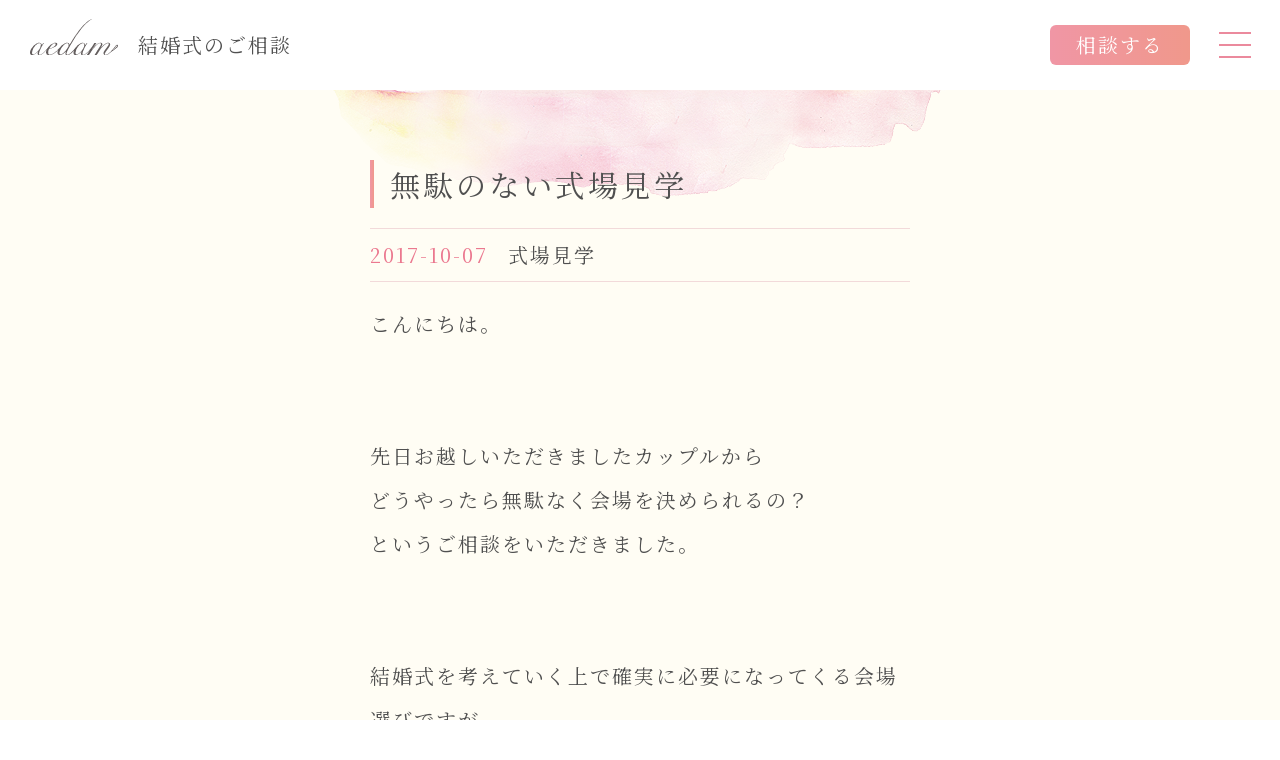

--- FILE ---
content_type: text/html; charset=UTF-8
request_url: https://kekkonshikinogosoudan.com/blog/%E7%84%A1%E9%A7%84%E3%81%AE%E3%81%AA%E3%81%84%E5%BC%8F%E5%A0%B4%E8%A6%8B%E5%AD%A6/
body_size: 19101
content:
<!DOCTYPE html>
<html lang="ja">
<head prefix="og: http://ogp.me/ns# fb: http://ogp.me/ns/fb# website: http://ogp.me/ns/website#">
<meta charset="UTF-8">
<title>無駄のない式場見学 ｜ スタッフブログ｜結婚式のご相談ならaedam（アエダム）豊橋・東三河</title>
<meta name="viewport" content="width=device-width">
<meta name="format-detection" content="telephone=no">
<meta property="fb:app_id" content="574645513044371">
<link rel="stylesheet" href="//kekkonshikinogosoudan.com/reset.css?1">
<link rel="stylesheet" href="//kekkonshikinogosoudan.com/basic.css?1">
<link rel="stylesheet" href="//kekkonshikinogosoudan.com/common.css?4">
<!-- Google Webフォント -->
<link href="https://fonts.googleapis.com/css?family=Monsieur+La+Doulaise" rel="stylesheet">
<link href="https://fonts.googleapis.com/css?family=Noto+Sans+JP&amp;subset=japanese" rel="stylesheet">
<link href="https://fonts.googleapis.com/css?family=Noto+Serif+JP&amp;subset=japanese" rel="stylesheet">
<!-- /Google Webフォント -->
<link rel="stylesheet" href="https://kekkonshikinogosoudan.com/wp/wp-content/themes/dnet/single.css?1">
<script src="https://ajax.googleapis.com/ajax/libs/jquery/2.2.4/jquery.min.js"></script>
<!-- Flexbox(旧IE・Android対応) -->
<script src="https://cdnjs.cloudflare.com/ajax/libs/flexibility/2.0.1/flexibility.js"></script>
<!-- /Flexbox(旧IE・Android対応) -->
<!-- ヘッダー・メニュー展開 -->
<script>
<!--
	$(function(){
		$('#header .trigger').on('click', function(){
			$('#header-menu').slideToggle(500);
			$(this).toggleClass('active');
		});
	});
//-->
</script>
<!-- /ヘッダー・メニュー展開 -->
<!-- 要素のフェードイン -->
<script>
<!--

	/*  各要素のフェードイン設定(スクロールで表示)
	------------------------------ */
	$(function(){
		$(window).scroll(function(){
			$('.js-fade').each(function(){
				var position = $(this).offset().top;
				var scroll = $(window).scrollTop();
				var winH = $(window).height();

				//if(scroll > position - winH + winH / 5) {
				if(scroll > position - winH) {
					$(this).css({
						opacity: 1,
						transform: 'none'
					});
				} // if
			});
		});
	});

	/*  ページ読み込み後にフェードイン
	------------------------------ */
	$(window).ready(function(){
		$('.js-fade.ready').css({
			opacity: 1,
			transform: 'none'
		});
	});
//-->
</script>
<!-- /要素のフェードイン -->
<!-- Global site tag (gtag.js) - Google Ads: 749325499 -->
<script async src="https://www.googletagmanager.com/gtag/js?id=AW-749325499"></script>
<script>
  window.dataLayer = window.dataLayer || [];
  function gtag(){dataLayer.push(arguments);}
  gtag('js', new Date());

  gtag('config', 'AW-749325499');
</script>
<!-- /Global site tag (gtag.js) - Google Ads: 749325499 -->
<!-- Event snippet for 電話発信 conversion page
In your html page, add the snippet and call gtag_report_conversion when someone clicks on the chosen link or button. -->
<script>
function gtag_report_conversion(url) {
  var callback = function () {
    if (typeof(url) != 'undefined') {
      window.location = url;
    }
  };
  gtag('event', 'conversion', {
      'send_to': 'AW-749325499/6EXQCJrAhJkBELuZp-UC',
      'value': 1000.0,
      'currency': 'JPY',
      'event_callback': callback
  });
  return false;
}
</script>
<!-- /Event snippet for 電話発信 conversion page
In your html page, add the snippet and call gtag_report_conversion when someone clicks on the chosen link or button. -->
<!-- Global site tag (gtag.js) - Google Analytics -->
<script async src="https://www.googletagmanager.com/gtag/js?id=UA-118260199-3"></script>
<script>
  window.dataLayer = window.dataLayer || [];
  function gtag(){dataLayer.push(arguments);}
  gtag('js', new Date());

  gtag('config', 'UA-118260199-3');
</script>
<!-- /Global site tag (gtag.js) - Google Analytics -->
<link rel='dns-prefetch' href='//s.w.org' />
<link rel="alternate" type="application/rss+xml" title="スタッフブログ｜結婚式のご相談ならaedam（アエダム）豊橋・東三河 &raquo; 無駄のない式場見学 のコメントのフィード" href="https://kekkonshikinogosoudan.com/blog/%e7%84%a1%e9%a7%84%e3%81%ae%e3%81%aa%e3%81%84%e5%bc%8f%e5%a0%b4%e8%a6%8b%e5%ad%a6/feed/" />
		<script type="text/javascript">
			window._wpemojiSettings = {"baseUrl":"https:\/\/s.w.org\/images\/core\/emoji\/11.2.0\/72x72\/","ext":".png","svgUrl":"https:\/\/s.w.org\/images\/core\/emoji\/11.2.0\/svg\/","svgExt":".svg","source":{"concatemoji":"https:\/\/kekkonshikinogosoudan.com\/wp\/wp-includes\/js\/wp-emoji-release.min.js?ver=5.1.1"}};
			!function(a,b,c){function d(a,b){var c=String.fromCharCode;l.clearRect(0,0,k.width,k.height),l.fillText(c.apply(this,a),0,0);var d=k.toDataURL();l.clearRect(0,0,k.width,k.height),l.fillText(c.apply(this,b),0,0);var e=k.toDataURL();return d===e}function e(a){var b;if(!l||!l.fillText)return!1;switch(l.textBaseline="top",l.font="600 32px Arial",a){case"flag":return!(b=d([55356,56826,55356,56819],[55356,56826,8203,55356,56819]))&&(b=d([55356,57332,56128,56423,56128,56418,56128,56421,56128,56430,56128,56423,56128,56447],[55356,57332,8203,56128,56423,8203,56128,56418,8203,56128,56421,8203,56128,56430,8203,56128,56423,8203,56128,56447]),!b);case"emoji":return b=d([55358,56760,9792,65039],[55358,56760,8203,9792,65039]),!b}return!1}function f(a){var c=b.createElement("script");c.src=a,c.defer=c.type="text/javascript",b.getElementsByTagName("head")[0].appendChild(c)}var g,h,i,j,k=b.createElement("canvas"),l=k.getContext&&k.getContext("2d");for(j=Array("flag","emoji"),c.supports={everything:!0,everythingExceptFlag:!0},i=0;i<j.length;i++)c.supports[j[i]]=e(j[i]),c.supports.everything=c.supports.everything&&c.supports[j[i]],"flag"!==j[i]&&(c.supports.everythingExceptFlag=c.supports.everythingExceptFlag&&c.supports[j[i]]);c.supports.everythingExceptFlag=c.supports.everythingExceptFlag&&!c.supports.flag,c.DOMReady=!1,c.readyCallback=function(){c.DOMReady=!0},c.supports.everything||(h=function(){c.readyCallback()},b.addEventListener?(b.addEventListener("DOMContentLoaded",h,!1),a.addEventListener("load",h,!1)):(a.attachEvent("onload",h),b.attachEvent("onreadystatechange",function(){"complete"===b.readyState&&c.readyCallback()})),g=c.source||{},g.concatemoji?f(g.concatemoji):g.wpemoji&&g.twemoji&&(f(g.twemoji),f(g.wpemoji)))}(window,document,window._wpemojiSettings);
		</script>
		<style type="text/css">
img.wp-smiley,
img.emoji {
	display: inline !important;
	border: none !important;
	box-shadow: none !important;
	height: 1em !important;
	width: 1em !important;
	margin: 0 .07em !important;
	vertical-align: -0.1em !important;
	background: none !important;
	padding: 0 !important;
}
</style>
	<link rel='stylesheet' id='wp-block-library-css'  href='https://kekkonshikinogosoudan.com/wp/wp-includes/css/dist/block-library/style.min.css?ver=5.1.1' type='text/css' media='all' />
<link rel='https://api.w.org/' href='https://kekkonshikinogosoudan.com/blog/wp-json/' />
<link rel="EditURI" type="application/rsd+xml" title="RSD" href="https://kekkonshikinogosoudan.com/wp/xmlrpc.php?rsd" />
<link rel="wlwmanifest" type="application/wlwmanifest+xml" href="https://kekkonshikinogosoudan.com/wp/wp-includes/wlwmanifest.xml" /> 
<link rel='prev' title='アエダムがおススメする二次会会場例' href='https://kekkonshikinogosoudan.com/blog/%e3%82%a2%e3%82%a8%e3%83%80%e3%83%a0%e3%81%8c%e3%81%8a%e3%82%b9%e3%82%b9%e3%83%a1%e3%81%99%e3%82%8b%e4%ba%8c%e6%ac%a1%e4%bc%9a%e4%bc%9a%e5%a0%b4%e4%be%8b/' />
<link rel='next' title='GWブライダルフェアのお知らせ' href='https://kekkonshikinogosoudan.com/blog/gw%e3%83%96%e3%83%a9%e3%82%a4%e3%83%80%e3%83%ab%e3%83%95%e3%82%a7%e3%82%a2%e3%81%ae%e3%81%8a%e7%9f%a5%e3%82%89%e3%81%9b/' />
<meta name="generator" content="WordPress 5.1.1" />
<link rel="canonical" href="https://kekkonshikinogosoudan.com/blog/%e7%84%a1%e9%a7%84%e3%81%ae%e3%81%aa%e3%81%84%e5%bc%8f%e5%a0%b4%e8%a6%8b%e5%ad%a6/" />
<link rel='shortlink' href='https://kekkonshikinogosoudan.com/blog/?p=454' />
<link rel="alternate" type="application/json+oembed" href="https://kekkonshikinogosoudan.com/blog/wp-json/oembed/1.0/embed?url=https%3A%2F%2Fkekkonshikinogosoudan.com%2Fblog%2F%25e7%2584%25a1%25e9%25a7%2584%25e3%2581%25ae%25e3%2581%25aa%25e3%2581%2584%25e5%25bc%258f%25e5%25a0%25b4%25e8%25a6%258b%25e5%25ad%25a6%2F" />
<link rel="alternate" type="text/xml+oembed" href="https://kekkonshikinogosoudan.com/blog/wp-json/oembed/1.0/embed?url=https%3A%2F%2Fkekkonshikinogosoudan.com%2Fblog%2F%25e7%2584%25a1%25e9%25a7%2584%25e3%2581%25ae%25e3%2581%25aa%25e3%2581%2584%25e5%25bc%258f%25e5%25a0%25b4%25e8%25a6%258b%25e5%25ad%25a6%2F&#038;format=xml" />
</head>
<body ontouchstart="">
<div id="wrap">
<!-- ヘッダー -->
<header id="header">
	<div class="logo">
		<a href="//kekkonshikinogosoudan.com/">
			<img src="//kekkonshikinogosoudan.com/images-common/logo.svg" alt="aedam アエダム">
			<span>結婚式のご相談</span>
		</a>
	</div>
	<div class="action">
		<div class="button">
			<a href="//kekkonshikinogosoudan.com/#fair">相談する</a>
		</div>
	</div>
	<div class="trigger">
		<i></i>
		<i></i>
		<i></i>
	</div>
</header>
<!-- /ヘッダー -->
<!-- ヘッダー・スライドメニュー -->
<div id="header-menu">
	<div class="inner">
		<nav class="nav">
			<ul>
				<li>
					<div class="en">TOP</div>
					<div class="jp"><a href="//kekkonshikinogosoudan.com/">トップページ</a></div>
				</li>
				<li>
					<div class="en">RESORT</div>
					<div class="jp"><a href="//kekkonshikinogosoudan.com/resort/">リゾートウエディングのご相談</a></div>
				</li>
				<li>
					<div class="en">BLOG</div>
					<div class="jp"><a href="//kekkonshikinogosoudan.com/blog/">スタッフブログ</a></div>
				</li>
				<li>
					<div class="en">BOOK</div>
					<div class="jp"><a href="//kekkonshikinogosoudan.com/book/">オリジナル冊子のご紹介</a></div>
				</li>
				<li>
					<div class="en">CONTACT</div>
					<div class="jp"><a href="http://www.aedam.jp/contact/">お問い合わせ</a></div>
				</li>
			</ul>
		</nav>
		<div class="text">
			<p>aedam<br>〒441-8021 愛知県豊橋市白河町26番地<br>TEL 0532-32-1006<br>営業時間 11:00～20:00 [毎週水曜日定休]</p>
		</div>
	</div>
</div>
<!-- /ヘッダー・スライドメニュー --><!-- コンテンツ -->
<div id="contents">
	<!-- ブログ詳細 -->
	<div id="single">
		<div class="inner">
						<h1 class="title">無駄のない式場見学</h1>
			<div class="data">
				<div class="data-date">2017-10-07</div>
				<div class="data-tag"><a href="https://kekkonshikinogosoudan.com/blog/category/%e5%bc%8f%e5%a0%b4%e8%a6%8b%e5%ad%a6/" rel="category tag">式場見学</a></div>
			</div>
			<div class="article">
				<p><p>こんにちは。</p>
<p>&nbsp;</p>
<p>&nbsp;</p>
<p>先日お越しいただきましたカップルから</p>
<p>どうやったら無駄なく会場を決められるの？</p>
<p>というご相談をいただきました。</p>
<p>&nbsp;</p>
<p>&nbsp;</p>
<p>結婚式を考えていく上で確実に必要になってくる会場選びですが、</p>
<p>たくさんの会場を見学しすぎてわからなくなってしまったり</p>
<p>お仕事の都合でなかなか見学に行けなかったり</p>
<p>お二人に合う会場のイメージがわからなかったりと</p>
<p>難しいことが多いと思います。</p>
<p>&nbsp;</p>
<p>&nbsp;</p>
<p>今回のお２人もご自身たちでいろいろ調べた結果</p>
<p>どの会場がピッタリなのかわからなくなってしまい</p>
<p>アエダムへお越しくださりました。</p>
<p>&nbsp;</p>
<p>&nbsp;</p>
<p>わからないことはプロにお任せいただけるのが１番！！！</p>
<p>お２人には式場を決めていくまでの順序をご提案させていただきました。</p>
<p>&nbsp;</p>
<p>&nbsp;</p>
<p>まずアエダムがオススメするスムーズに動くための方法は</p>
<p>人数から決めていきましょうとお伝えしております。</p>
<p>人数を決めることによって</p>
<p>会場の必要な大きさや雰囲気、料金などを知る事ができます。</p>
<p>&nbsp;</p>
<p>&nbsp;</p>
<p>今回のお2人は親族、友人、会社関係の方を呼ぶ</p>
<p>スタイルで60名様前後での式をご検討されていました。</p>
<p>60名様前後は東三河エリアの結婚式スタイルの</p>
<p>平均と言われており、</p>
<p>会場もそのくらいの人数が余裕を持って</p>
<p>入る作りにしてあるので多くの会場を検討しやすい人数です。</p>
<p>&nbsp;</p>
<p>&nbsp;</p>
<p>&nbsp;</p>
<p>人数がある程度決まったことにより金額面も</p>
<p>お伝えできるようになりました！！</p>
<p>金額面ではアエダム独自の調べで作った各会場の</p>
<p>料金表を元に60名様前後の場合</p>
<p>どの会場が予算内なのかをしっかり吟味し</p>
<p>無理のない会場を検討していく事ができます。</p>
<p>&nbsp;</p>
<p>&nbsp;</p>
<p>この料金表はアエダムをご利用いただいた多くのお客様に</p>
<p>どの会場で、何人の結婚式で、どのくらいの金額で挙げられたのか</p>
<p>というのを元に作ったアンケートで</p>
<p>2人の予算に合った会場を知る事ができます。</p>
<p>&nbsp;</p>
<p>&nbsp;</p>
<p>またお2人の結婚式のイメージを聞き、</p>
<p>それを各会場と照らし合わせることで検討会場を</p>
<p>絞っていく事ができます。</p>
<p>&nbsp;</p>
<p>&nbsp;</p>
<p>お2人は料理が美味しくて、人と違った結婚式ができて、</p>
<p>スタッフさんの対応が良い会場を検討されていました。</p>
<p>&nbsp;</p>
<p>&nbsp;</p>
<p>各会場が</p>
<p>どんな料理でどんなこだわりを持っているのか？</p>
<p>どんなプランナーさんがいるのか？</p>
<p>サービススタッフはどんな方が担当してくれるのか？</p>
<p>などそれぞれの会場ごとの特徴を細かくお伝えし、</p>
<p>2つまで検討会場を絞っていきました。</p>
<p>&nbsp;</p>
<p>&nbsp;</p>
<p>後は見学に行くという流れになるのですが</p>
<p>アエダムだけの独自のサービスとして、</p>
<p>見学時お2人に同行させていただきます。</p>
<p>&nbsp;</p>
<p>&nbsp;</p>
<p>アエダムのコンシェルジュが同行する事で</p>
<p>事前に相談会で伺った内容を案内してくれるプランナーさん</p>
<p>にしっかりお伝えし、2人に合った提案を聞ける見学会になるので</p>
<p>無駄のない見学をする事ができます。</p>
<p>またコンシェルジュが各会場で料金交渉をしてくれるので</p>
<p>2人だけ見学に行くより断然お得になります！</p>
<p>&nbsp;</p>
<p>&nbsp;</p>
<p>これから見学へ行くお2人にも了承をいただき</p>
<p>同行も是非と仰っていただけました。</p>
<p>&nbsp;</p>
<p>&nbsp;</p>
<p>お2人の結婚式場選びが無駄なく進んでいけるように</p>
<p>まだまだお手伝いさせていただきます。</p>
<p>&nbsp;</p>
<p>&nbsp;</p>
<p>アエダムでは、お客様が不安や疑問に思っていることを</p>
<p>取り除く相談会を行なっております。</p>
<p>&nbsp;</p>
<p>&nbsp;</p>
<p>気になるお客様は是非アエダムへご連絡ください。</p>
</p>
			</div>
			<div class="action">
				<div class="action-button sans facebook">
					<a href="https://www.facebook.com/sharer/sharer.php?u=https://kekkonshikinogosoudan.com/blog/%e7%84%a1%e9%a7%84%e3%81%ae%e3%81%aa%e3%81%84%e5%bc%8f%e5%a0%b4%e8%a6%8b%e5%ad%a6/"><span>シェアする</span></a>
				</div>
				<div class="action-button sans line">
					<a href="http://line.me/R/msg/text/?https://kekkonshikinogosoudan.com/blog/%e7%84%a1%e9%a7%84%e3%81%ae%e3%81%aa%e3%81%84%e5%bc%8f%e5%a0%b4%e8%a6%8b%e5%ad%a6/"><span>LINEで送る</span></a>
				</div>
			</div>
						<div class="pagination">
				<div class="button prev"><a href="https://kekkonshikinogosoudan.com/blog/gw%e3%83%96%e3%83%a9%e3%82%a4%e3%83%80%e3%83%ab%e3%83%95%e3%82%a7%e3%82%a2%e3%81%ae%e3%81%8a%e7%9f%a5%e3%82%89%e3%81%9b/" rel="next">≪ 前の記事</a></div>
				<div class="button next"><a href="https://kekkonshikinogosoudan.com/blog/%e3%82%a2%e3%82%a8%e3%83%80%e3%83%a0%e3%81%8c%e3%81%8a%e3%82%b9%e3%82%b9%e3%83%a1%e3%81%99%e3%82%8b%e4%ba%8c%e6%ac%a1%e4%bc%9a%e4%bc%9a%e5%a0%b4%e4%be%8b/" rel="prev">次の記事 ≫</a></div>
			</div>
		</div>
	</div>
	<!-- /ブログ詳細 -->
</div><!-- /contents -->
<!-- /コンテンツ -->
<!-- フッター -->
<footer id="footer">
	<div class="headline">
		<p class="headline-sub">contact</p>
		<div class="headline-main">お問い合わせ</div>
	</div>
	<div class="message">
		<p>お問い合わせはLINE・メール・お電話にて<br>受け付けております。</p>
	</div>
	<div class="action">
		<div class="action-button line">
			<div class="icon"><img src="//kekkonshikinogosoudan.com/images-common/icon-line.svg" alt=""></div>
			<div class="name"><a href="http://line.naver.jp/ti/p/9ZQQvQEPUx">LINE</a></div>
		</div>
		<div class="action-button mail">
			<div class="icon"><img src="//kekkonshikinogosoudan.com/images-common/icon-mail.svg" alt=""></div>
			<div class="name"><a href="http://www.aedam.jp/contact/#contact-mail">MAIL</a></div>
		</div>
		<div class="action-button tel">
			<div class="icon"><img src="//kekkonshikinogosoudan.com/images-common/icon-tel.svg" alt=""></div>
			<div class="name"><a onclick="return gtag_report_conversion('tel:0532-32-1006');" href="tel:0532-32-1006">TEL</a></div>
		</div>
	</div>
	<div class="text">
		<p>aedam<br>〒441-8021 愛知県豊橋市白河町26番地<br>TEL 0532-32-1006<br>営業時間 11:00～20:00 [毎週水曜日定休]</p>
	</div>
	<div class="link">
		<ul>
			<li><a href="//kekkonshikinogosoudan.com/">TOP</a></li>
			<li><a href="http://www.aedam.jp/contact/">CONTACT</a></li>
			<li><a href="//kekkonshikinogosoudan.com/blog/">BLOG</a></li>
		</ul>
	</div>
	<div class="banner resort">
		<a href="//kekkonshikinogosoudan.com/resort/"><img src="//kekkonshikinogosoudan.com/images-common/banner-resortwedding.jpg" alt="リゾートウエディングのご相談"></a>
	</div>
	<div class="banner book">
		<a href="//kekkonshikinogosoudan.com/book/"><img src="//kekkonshikinogosoudan.com/images-common/banner-weddingbook.jpg" alt="ウエディングブック"></a>
		<p class="note">「知っておきたい大切なこと」を1冊にまとめました</p>
	</div>
	<div id="copyright"><small><a href="//kekkonshikinogosoudan.com/wp/wp-login.php">&copy; 2026 aedam</a></small></div>
</footer>
<!-- /フッター --></div><!-- /wrap -->
</body>
</html>

--- FILE ---
content_type: text/css
request_url: https://kekkonshikinogosoudan.com/basic.css?1
body_size: 935
content:
@charset "UTF-8";

/* ==========================================================
	common(element)
========================================================== */
html {
	-webkit-text-size-adjust: 100%;
}
li {
	list-style: none;
}
img {
	vertical-align: bottom;
}
address {
	font-style: normal;
}





/* ==========================================================
	common(id,class)
========================================================== */





/* ==========================================================
	float解除
========================================================== */
.clearfix:after {
	content: ".";  /* 新しい要素を作る */
	display: block;  /* ブロックレベル要素に */
	clear: both;
	height: 0;
	visibility: hidden;
}
.clearfix {
	min-height: 1px;
}
* html .clearfix {
	height: 1px;
	/*¥*//*/
	height: auto;
	overflow: hidden;
	/**/
}
/* IE6 */
* html .clearfix { zoom: 1;}
/* IE7 */
*:first-child+html .clearfix { zoom: 1;}


--- FILE ---
content_type: text/css
request_url: https://kekkonshikinogosoudan.com/common.css?4
body_size: 10166
content:
@charset "UTF-8";

/* ============================================================
	共通(element)
============================================================ */
html {
	-webkit-text-size-adjust: 100%;
	font-size: 3.125vmin; /* 画面幅320px時に1rem=10px設定 */
	/* font-size: 62.5%; */ /* 62.5% = 10px */
}
body {
	background: #fff;
	font-family: 'Noto Serif JP', serif, "游明朝", YuMincho, 'Noto Serif JP', sans-serif, "ヒラギノ明朝 ProN W3", "Hiragino Mincho ProN", "HG明朝E", "ＭＳ Ｐ明朝", "ＭＳ 明朝", serif;
	font-size: 1rem;
	color: #505050;
	line-height: 1;
}
body * {
	box-sizing: border-box;
	font-weight: 300;
}
a {
	color: #505050;
	text-decoration: none;
	outline: none;
	transition: .5s;
}
a:hover {
	opacity: .8;
}

/* レスポンシブ （画面幅が960px以上で適応） */
@media screen and (min-width: 960px) {
	html {
		font-size: 125%;
	}
}

/*------------------------------
	フォント関連
------------------------------ */
.sans {
	font-family: 'Noto Sans JP', sans-serif, 'Helvetica Neue', 'ヒラギノ角ゴ ProN', 'Hiragino Kaku Gothic ProN', '游ゴシック', YuGothic, 'メイリオ', meiryo, sans-serif;
}
.serif {
	font-family: 'Noto Serif JP', serif, "游明朝", YuMincho, 'Noto Serif JP', sans-serif, "ヒラギノ明朝 ProN W3", "Hiragino Mincho ProN", "HG明朝E", "ＭＳ Ｐ明朝", "ＭＳ 明朝", serif;
}

/*------------------------------
	各要素のフェードイン設定(スクロールで表示)
------------------------------ */
.js-fade {
	transition: 1s;
	opacity: 0;
}
/* アニメーション(位置) */
.js-fade.BtoT {
	/* bottom to top */
	transform: translateY(1rem);
}
/* アニメーションの遅延設定 */
.delay-100 {
	animation-delay: .1s;
	transition-delay: .1s;
}
.delay-200 {
	animation-delay: .2s;
	transition-delay: .2s;
}
.delay-250 {
	animation-delay: .25s;
	transition-delay: .25s;
}
.delay-300 {
	animation-delay: .3s;
	transition-delay: .3s;
}
.delay-400 {
	animation-delay: .4s;
	transition-delay: .4s;
}
.delay-500 {
	animation-delay: .5s;
	transition-delay: .5s;
}
.delay-600 {
	animation-delay: .6s;
	transition-delay: .6s;
}
.delay-700 {
	animation-delay: .7s;
	transition-delay: .7s;
}
.delay-800 {
	animation-delay: .8s;
	transition-delay: .8s;
}
.delay-900 {
	animation-delay: .9s;
	transition-delay: .9s;
}
.delay-1000 {
	animation-delay: 1s;
	transition-delay: 1s;
}
.delay-1500 {
	animation-delay: 1.5s;
	transition-delay: 1.5s;
}
.delay-2000 {
	animation-delay: 2s;
	transition-delay: 2s;
}



/* ============================================================
	共通(id,class)
============================================================ */
#wrap {
	overflow: hidden;
	min-width: 32rem;
	text-align: center;
}
#contents {
	margin-top: 4.5rem;
}

/* ============================================================
	ヘッダー
============================================================ */
#header {
	-js-display: flex;
	display: flex;
	justify-content: space-between;
	align-items: center;
	position: fixed;
	top: 0;
	left: 0;
	z-index: 500;
	width: 100%;
	min-width: 32rem;
	height: 4.5rem;
	background: #fff;
}

/*------------------------------
	ロゴ
------------------------------ */
#header .logo {
	padding-left: 1.5rem;
	margin-right: auto;
}
#header .logo a {
	-js-display: flex;
	display: flex;
	justify-content: center;
	align-items: center;
	height: 100%;
}
#header .logo a img {
	margin-top: -.8rem;
	width: 4.4rem;
	height: 100%;
}
/* テキスト */
#header .logo a span {
	padding-left: 1rem;
	letter-spacing: .1em;
}

/*------------------------------
	相談するボタン
------------------------------ */
#header .action {
}
#header .button {
	width: 7rem;
	height: 2rem;
	margin: 0 auto;
}
#header .button a {
	-js-display: flex;
	display: flex;
	justify-content: center;
	align-items: center;
	height: 100%;
	position: relative;
	background: linear-gradient(to right, #F096A5 0%, #F0988B 100%);
	font-size: 1rem;
	color: #fff;
	letter-spacing: .1em;
	border-radius: .3rem;
}

/*------------------------------
	メニュー
------------------------------ */
#header .trigger {
	position: relative;
	width: 4.5rem;
	height: 4.5rem;
	background: #fff;
	cursor: pointer;
}
#header .trigger i {
	display: block;
	position: absolute;
	top: 0;
	right: 0;
	left: 0;
	bottom: 0;
	margin: auto;
	width: 1.6rem;
	height: 2px;
	background: #EB8A9D;
	transition: .5s;
}
#header .trigger i:nth-child(1) {
	top: -1.2rem;
}
#header .trigger i:nth-child(2) {
}
#header .trigger i:nth-child(3) {
	top: 1.2rem;
}
/* メニュー展開後 */
#header .trigger.active i {
}
#header .trigger.active i:nth-child(1) {
	width: 1.6rem;
	top: 0;
	transform: rotate(45deg);
}
#header .trigger.active i:nth-child(2) {
	opacity: 0;
	transform: translateX(1rem);
}
#header .trigger.active i:nth-child(3) {
	width: 1.6rem;
	top: 0;
	transform: rotate(-45deg);
}



/* ============================================================
	ヘッダー・スライドメニュー
============================================================ */
#header-menu {
	display: none;
	position: fixed;
	top: 4.5rem;
	left: 0;
	z-index: 500;
	width: 100%;
	height: 100%;
	background: linear-gradient(to bottom, rgba(238, 148, 163, .9), rgba(238, 150, 137, .9));
}
#header-menu > .inner {
	position: relative;
	-webkit-overflow-scrolling: touch;
	overflow-y: scroll;
	height: 100%;
	padding: 1rem 0 10rem;
}

/*------------------------------
	ナビ
------------------------------ */
#header-menu .nav {
	margin-bottom: 2.5rem;
}
/*----- リスト -----*/
#header-menu .nav ul {
	width: 28.8rem;
	margin: 0 auto;
}
#header-menu .nav li {
	-js-display: flex;
	display: flex;
	align-items: center;
	position: relative;
	padding: 2.2rem 1rem;
	border-bottom: dotted .2rem #FCEAEB;
}
#header-menu .nav li .en {
	margin-right: 1rem;
	font-size: 1.5rem;
	letter-spacing: .2em;
	color: #fff;
}
#header-menu .nav li .jp {
	letter-spacing: .1em;
}
#header-menu .nav li .jp a {
	color: #fff;
}
#header-menu .nav li .jp a::after {
	content: '';
	display: block;
	position: absolute;
	top: 0;
	left: 0;
	width: 100%;
	height: 100%;
}

/*------------------------------
	テキスト
------------------------------ */
#header-menu .text {
	margin-bottom: 3rem;
}
#header-menu .text p {
	color: #fff;
	letter-spacing: .1em;
	line-height: 2.5;
}



/* ============================================================
	フッター
============================================================ */
#footer {
	position: relative;
	padding: 4rem 0 3rem;
	background: linear-gradient(to bottom, #FFFDF4 0%, #FFF3F6 100%);
}
#footer::after {
	content: '';
	display: block;
	position: absolute;
	bottom: 0;
	left: 0;
	margin: 0 auto;
	width: 32rem;
	height: 9rem;
	background: url(//kekkonshikinogosoudan.com/images-common/footer-deco-btm.png) no-repeat;
	background-size: contain;
}

/*------------------------------
	見出し
------------------------------ */
#footer .headline {
	position: relative;
	margin-bottom: 2rem;
}
/* 英語 */
#footer .headline-sub {
	position: relative;
	margin-bottom: 1rem;
	font-size: 5rem;
	color: #ED8C9F;
	font-family: 'Monsieur La Doulaise', cursive;
}
#footer .headline-sub::after {
	content: '';
	display: block;
	position: absolute;
	right: 0;
	left: 0;
	margin: 0 auto;
	width: 15.5rem;
	height: .4rem;
	background: url(//kekkonshikinogosoudan.com/images-common/headline-deco-line.svg) no-repeat;
	background-size: contain;
}
/* 日本語 */
#footer .headline-main {
	font-size: 1.2rem;
	color: #ED8C9F;
	letter-spacing: .1em;
}

/*------------------------------
	メッセージ
------------------------------ */
#footer .message {
	margin-bottom: 2rem;
}
#footer .message p {
	letter-spacing: .1em;
	line-height: 2.5;
}

/*------------------------------
	アクション
------------------------------ */
#footer .action {
	-js-display: flex;
	display: flex;
	justify-content: center;
	margin-bottom: 2rem;
}
#footer .action-button {
	-js-display: flex;
	display: flex;
	flex-direction: column;
	justify-content: center;
	position: relative;
	width: 7.5rem;
	height: 7.5rem;
	margin: 0 1rem;
	border-radius: 50%;
	background: linear-gradient(to right, #F096A5 0%, #F0988B 100%);
	cursor: pointer;
}
#footer .action-button .icon {
	margin-bottom: .2rem;
}
#footer .action-button .icon img {
	width: 3rem;
	height: 100%;
}
#footer .action-button .name a {
	font-size: 1.1rem;
	color: #fff;
	letter-spacing: .1em;
}
#footer .action-button .name a::after {
	content: '';
	display: block;
	position: absolute;
	top: 0;
	left: 0;
	width: 100%;
	height: 100%;
}

/*------------------------------
	テキスト
------------------------------ */
#footer .text {
	margin-bottom: 3rem;
}
#footer .text p {
	letter-spacing: .1em;
	line-height: 2.5;
}

/*------------------------------
	リンク
------------------------------ */
#footer .link {
	margin-bottom: 3rem;
}
#footer .link ul {
	-js-display: flex;
	display: flex;
	justify-content: center;
}
#footer .link li {
	position: relative;
	padding: 0 3rem;
}
#footer .link li:not(:last-child) {
	border-right: solid 1px;
}
#footer .link li a {
	letter-spacing: .1em;
}

/*------------------------------
	バナー
------------------------------ */
#footer .banner {
	margin-bottom: 3rem;
}
#footer .banner.resort {
	margin-bottom: 1.5rem;
}
#footer .banner img {
	width: 27rem;
}
#footer .banner p {
	color: #808080;
	letter-spacing: .1em;
	line-height: 2.5;
}



/* ============================================================
	コピーライト
============================================================ */
#copyright {
	position: relative;
	z-index: 1;
}
#copyright small {
	letter-spacing: .1em;
}
#copyright small a {
	cursor: auto;
}
#copyright small a:hover {
	opacity: 1;
}


--- FILE ---
content_type: text/css
request_url: https://kekkonshikinogosoudan.com/wp/wp-content/themes/dnet/single.css?1
body_size: 4002
content:
@charset "UTF-8";

/* ============================================================
	共通(element)
============================================================ */



/* ============================================================
	共通(id,class)
============================================================ */
#contents {
	background: #FFFDF4;
}



/* ============================================================
	ブログ詳細
============================================================ */
#single {
	position: relative;
}
#single::before {
	content: '';
	display: block;
	position: absolute;
	top: 0;
	right: 0;
	left: 0;
	margin: 0 auto;
	width: 32rem;
	background: url(./images/single-deco-top.png) no-repeat;
	background-size: contain;
	height: 5.6rem;
}
#single > .inner {
	padding-top: 3.5rem;
	width: 27rem;
	margin: 0 auto;
}

/*------------------------------
	タイトル
------------------------------ */
#single .title {
	position: relative;
	margin-bottom: 1rem;
	padding-left: 1rem;
	font-size: 1.5rem;
	letter-spacing: .1em;
	line-height: 1.6;
	text-align: left;
}
#single .title::before {
	content: '';
	display: block;
	position: absolute;
	top: 0;
	bottom: 0;
	left: 0;
	width: .2rem;
	height: 100%;
	background: linear-gradient(to right, #F096A5 0%, #F0988B 100%);
}

/*------------------------------
	情報
------------------------------ */
#single .data {
	-js-display: flex;
	display: flex;
	padding: .8rem 0;
	margin-bottom: 1rem;
	border-top: solid 1px #F2DADA;
	border-bottom: solid 1px #F2DADA;
}
#single .data-date {
	color: #EB788F;
	letter-spacing: .1em;
}
#single .data-tag {
	padding-left: 1rem;
	color: #EB788F;
	letter-spacing: .1em;
}

/*------------------------------
	記事
------------------------------ */
#single .article {
	margin-bottom: 3rem;
}
#single .article p {
	letter-spacing: .1em;
	line-height: 2.2;
	text-align: left;
}
#single .article .wp-block-image {
	margin-bottom: .8rem;
}
#single .article .wp-block-image img {
	max-width: 27rem;
}
#single .article ul {
	padding-left: 1.8rem;
}
#single .article li {
	letter-spacing: .1em;
	line-height: 2.2;
	text-align: left;
	list-style: disc;
}
#single .article p img {
	display: none;
}

/*------------------------------
	アクション
------------------------------ */
#single .action {
	-js-display: flex;
	display: flex;
	justify-content: space-between;
	margin-bottom: 3rem;
}
#single .action-button {
	width: 13rem;
	height: 3rem;
}
#single .action-button a {
	-js-display: flex;
	display: flex;
	justify-content: center;
	align-items: center;
	height: 100%;
	color: #fff;
	letter-spacing: .1em;
	border-radius: .5rem;
}
#single .action-button a span {
	position: relative;
	padding-left: 1.8rem;
}
#single .action-button a span::before {
	content: '';
	display: block;
	position: absolute;
	top: 0;
	bottom: 0;
	left: 0;
	margin: auto 0;
}
#single .action-button.facebook a {
	background: linear-gradient(to right, #91C5CE 0%, #93B2CC 100%);
}
#single .action-button.line a {
	background: linear-gradient(to right, #A7CC72 0%, #91C07C 100%);
}
#single .action-button.facebook a span::before {
	left: .6rem;
	width: .65rem;
	height: 1.3rem;
	background: url(./images/button-facebook.svg) no-repeat;
	background-size: contain;
}
#single .action-button.line a span::before {
	left: 0;
	width: 1.3rem;
	height: 1.4rem;
	background: url(./images/button-line.svg) no-repeat;
	background-size: contain;
}

/*------------------------------
	ページネーション
------------------------------ */
#single .pagination {
	-js-display: flex;
	display: flex;
	justify-content: space-between;
	align-items: center;
	position: relative;
	padding-top: 1.4rem;
	width: 27rem;
	margin: 0 auto;
	border-top: solid 1px #F2DADA;
}
/* ページ送り */
#single .pagination .button {
	height: 100%;
}
#single .pagination .button a {
	display: block;
	position: relative;
	height: 100%;
}


--- FILE ---
content_type: image/svg+xml
request_url: https://kekkonshikinogosoudan.com/images-common/icon-mail.svg
body_size: 458
content:
<svg id="レイヤー_1" data-name="レイヤー 1" xmlns="http://www.w3.org/2000/svg" viewBox="0 0 60 60"><defs><style>.cls-1,.cls-2{fill:none;stroke:#fff;stroke-linecap:round;stroke-linejoin:round;stroke-width:2px;}.cls-2{fill-rule:evenodd;}</style></defs><title>icon-mail</title><rect class="cls-1" x="6.31" y="12" width="47" height="37"/><polyline class="cls-2" points="6 12.11 29.55 34.66 53.1 12.11"/><line class="cls-1" x1="25.27" y1="30.37" x2="6" y2="48.62"/><line class="cls-1" x1="33.84" y1="30.37" x2="53.1" y2="48.62"/></svg>

--- FILE ---
content_type: image/svg+xml
request_url: https://kekkonshikinogosoudan.com/images-common/headline-deco-line.svg
body_size: 11286
content:
<svg id="レイヤー_1" data-name="レイヤー 1" xmlns="http://www.w3.org/2000/svg" viewBox="0 0 310.12 5.33"><defs><style>.cls-1{fill:#ef9bab;}</style></defs><title>headline-deco-line</title><path class="cls-1" d="M310,2.4h0Z"/><path class="cls-1" d="M307,2.4l-.8,0H307C306.82,2.41,307,2.4,307,2.4Z"/><path class="cls-1" d="M263.06,2.26h0Z"/><path class="cls-1" d="M235.82,2.09a.83.83,0,0,0,.3,0C235.93,2.07,235.77,2.08,235.82,2.09Z"/><path class="cls-1" d="M231.17,1.89h.27A.85.85,0,0,0,231.17,1.89Z"/><path class="cls-1" d="M263.06,2.26l-.73,0A4,4,0,0,0,263.06,2.26Z"/><path class="cls-1" d="M301,2.45h0Z"/><polygon class="cls-1" points="275.06 2.24 275.29 2.24 275.47 2.21 275.06 2.24"/><path class="cls-1" d="M284.28,2.27a1,1,0,0,0-.36.07,2.81,2.81,0,0,1,.45,0S284.35,2.29,284.28,2.27Z"/><path class="cls-1" d="M298.89,2.38h0Z"/><path class="cls-1" d="M268.47,2.19l-.09,0Z"/><path class="cls-1" d="M10.72,5a.34.34,0,0,0,0-.1C10.67,4.91,10.65,5,10.72,5Z"/><path class="cls-1" d="M0,2.26l.15,0a1.73,1.73,0,0,0,0-.32Z"/><path class="cls-1" d="M222.66,1.63h0Z"/><path class="cls-1" d="M144.52,1.16c.89.27-1.44.34-.1.64C144.29,1.68,145.63,1.34,144.52,1.16Z"/><path class="cls-1" d="M300.72,2.45h0Z"/><path class="cls-1" d="M144.42,1.8h0l.13,0Z"/><path class="cls-1" d="M203.05,1.57a.54.54,0,0,0,.2.09S203.19,1.61,203.05,1.57Z"/><path class="cls-1" d="M217.65,1.92l-.36,0A2.49,2.49,0,0,0,217.65,1.92Z"/><path class="cls-1" d="M195.46,1.81a1.78,1.78,0,0,0-.53,0l.08,0A1.09,1.09,0,0,1,195.46,1.81Z"/><path class="cls-1" d="M187.56,1.77l.15,0H188Z"/><path class="cls-1" d="M34.72,4.51a1.67,1.67,0,0,1-.37-.45C34.48,4.41,33.32,4.55,34.72,4.51Z"/><path class="cls-1" d="M301,2.44h0S301,2.44,301,2.44Z"/><path class="cls-1" d="M195.14,3.45l-1.26,0C194.24,3.45,194.69,3.45,195.14,3.45Z"/><path class="cls-1" d="M91.36,4l-.29.05A.63.63,0,0,0,91.36,4Z"/><path class="cls-1" d="M190.16,3.49a3.94,3.94,0,0,0-.7-.14.42.42,0,0,0-.15.06Z"/><path class="cls-1" d="M34.35,4.05h0Z"/><path class="cls-1" d="M26.09,5.33c1.19,0,.56-.67.81-1.06,1.43-.2.66.49,1.15.83.89-.19,1.57-.81,2.24-.78.05.11.18.15,0,.28.94-.53,2.79,0,3.89-.71a.39.39,0,0,1,.14.16,1.48,1.48,0,0,1-.17-.9c.54,0,1-.41,1.2,0-.33,0-.36.16-.51.3l.56-.19c.51.61-.77.22-.77.67,1.1-.2,2.38-.72,3.21-.55.18.6-2,.22-.84.74l-1.3-.22c1,.94-.78-.06.13,1,1.71.15,1.91-.32,3.61-.16.39-.34-.13-.49.26-.82,2.42-.6,1.9,1.46,3.69.67.46-.4.64-1.13,1.9-.75l-.43.66c1.65,0,.94-1,2.68-.52-.31.26-1.3.23-1,.3,1.12.51.79-.37,1.65-.38l.18.57c1.76-.1,3.7-.52,5.65-.64-.1.17-.44.35,0,.52a32.25,32.25,0,0,1,7.62.33l.91-.47c.21,0,.39.2.16.3.92.17,0-.3.49-.49.53,0,.7.27.36.41,1.63-.41,4.65-.87,6.37-.4l-.34.14c1.34.17,1.52-.94,2.76-.52l-.24.08c2.9.17,6.11-.24,8.33.4.42-.63,2.88.26,3.06-.61A13.86,13.86,0,0,0,87,4.32c.63,0,.93-.54,1.71-.63v.44l1.05-.47.56.52.72-.11c-.29,0-.61-.2-.57-.32a4.23,4.23,0,0,1,2.79.5L96,3.87c-.06.17-.51.23-.86.35,1.43-.45.26.44,1.57,0-.18-.09.09-.25.12-.34A9,9,0,0,0,100,4l-.22.29c2,0,4.19-.18,6.41-.19-.8-.12-.61-.61,0-.66l.26.43c.42-.27-.68-.16.18-.49.84.05.56.48.09.62l1-.15c.06.13-.18.19-.24.36.41-.27,1.74.4,2.34-.06l.06.13c2.22,0,3.23-.17,5-.21,0-.35.75-.28,1.29-.57a38.37,38.37,0,0,0,4.41.33c1.13-.18.33-.3.84-.5.08.31,1.69.27.86.5a48.84,48.84,0,0,0,4.89-.35c-.26-.12-.56-.17-.41-.27.45-.06,1,.12,1,.26l-.12,0c2.73-.45,6.31.82,8.49.19l-.12,0,2.26-.33c1,0-.63.22.14.39,2.44-.49,3.85,0,5.86-.29,1.55.79,5.51-.09,7.6.39l-.12-.18c.54-.18.66.1,1.05.14-.05-.14-.58-.16-.25-.26,4.59-.25,9.47.18,14.18.28,1.72,0,1-.86,3.14-.48l-.61.3c3.47-.38,7.1-.05,10.5-.37a1,1,0,0,1-.54.15A5.78,5.78,0,0,0,182,3.33c.52,0,.12.14.44.22.72.11,1.81-.26,2.19-.07.07,0-.2.06-.33.08.47-.1,2.19,0,1.74-.22,1.27.1,2.44-.11,3.46,0,.66-.24,2.18.1,2.39-.24-.09.35,2.24.26,3,.1-.27.1.71.1.39.24.92,0,1.76-.08,1.6-.25,1.7.37,3.41-.34,4.37.15C204,3.15,206.51,3,209,3c-.09.29-2.72,0-2.61.36a57.6,57.6,0,0,1,6-.35c.6,0-.34.13-.54.18,2.33-.13,4.51,0,6.58-.17A1.77,1.77,0,0,1,218,3c.41,0,1,0,.91-.08l-.4,0c-.66-.17,1.62-.37,1.69-.46-.69.34,2,.08.95.51.27,0,.61-.08.55-.16.39,0,.52.06.12.15,1.46-.07.94-.19,2.27-.19,0,.05-.28.08-.41.14a11,11,0,0,1,2.47-.18c-.07,0,.06.08-.28.08,1.93,0,3.29-.29,5.4-.2-.62.22.72.07.83.26l1.13-.07-.45-.09c1,0,1.87-.13,2.73-.08l-.74.08,1.86,0-1.05-.07c1-.09-.11-.22,1.22-.18-.27,0,1,0,1.51.11h0A8.89,8.89,0,0,1,240,2.52c.19.06-.15.19,0,.23.49-.15,2.33,0,2.95-.2-.21,0-.22.12-.15.14l.41-.11c.46,0,.52,0,.45.11,1.39,0-.44-.2,1.2-.11-.13,0-.06,0-.33,0,1.65,0,3.19-.08,4.71,0,.45.14-1.33,0-.81.16,2.19,0,4.53-.19,6.65-.16l-.4,0a22.32,22.32,0,0,1,2.65,0c-.26,0-.34.1-.27.08,1.45,0,3-.06,5.17-.12l-.28.05c.86,0,2.26,0,3.18,0,.27,0,.8,0,.48-.09,2.85.2,5.43-.12,8,0-.3,0-.72,0-.48,0l2.15,0a4.5,4.5,0,0,0-.73-.07c.27,0,.88-.06,1.41-.06-1,0,0,.08.43.11-.07,0,.07,0,0,0,1.12.09.19-.1,1.72,0l-.08,0c.57,0,1.1,0,1.72,0,.26.05-.61,0-.65.06.87,0,1.72-.1,2.51,0l-1.27,0a15.66,15.66,0,0,0,1.59,0h-.06l1.47,0h-.37c1.09-.13,2.21,0,3.68-.11-1.42.07-.23,0-.34.09a7.4,7.4,0,0,1,.78,0c.69,0,1.16,0,2.13,0,.05,0,.75,0,.59,0,.9,0-.21,0-.14,0,1.39,0,3.27,0,5.27,0l3.64-.06c.54,0-.44,0-.44,0h2.34c-.16,0,0,0,.26,0,.66,0,.44,0,1.31,0l-.66,0,2.35,0-.77,0,2.62,0H305c.33,0,.17,0-.08,0-.77,0-1.11,0-1.16,0h.58c-.59,0-2.3,0-3.45,0l.48,0-1.18,0c-.26,0-.43,0,.14,0h-1.44c-.08,0,0,0,0,0h-.81c.16,0-.13,0,.37,0-1.45,0-2.34,0-2.89,0h.13c-2,0-.2,0-1.71.07l-1-.09-.2,0a3.94,3.94,0,0,1-.54,0c-.77,0,.13,0-.32,0-1,0-2.75,0-3,0s.95,0-.11,0c-.31-.07-1.23,0-2.15,0,.28,0,1.15,0,.24-.05-.55.06-1.78,0-2.55,0,0,.06-1.67,0-3,0,.08,0-2.43,0-3.63-.07h0c-.23.07-1.47.05-2.37.07,0-.05.19-.07.68-.09h-.85a9.4,9.4,0,0,1-1,0l.21-.06c-1.12,0-2.27.07-3.72,0-.08.06,1.16.18-.38.22-.06,0-.11-.09.29-.11-.13,0-.47,0-.74,0l.62-.06c-.66,0-.35,0-.88,0,0-.05-.39,0-.31-.08s.46,0,.66,0c-.59,0-1.31,0-1.55-.08,0,0,0,.07-.44.08-1.13,0-.38-.07-1-.1-.28,0-1,0-1,.08a2.22,2.22,0,0,1-.52-.07c-.59,0-2.73,0-2.07.1h.05c-1.91.08-4-.07-5.87,0v0c-1.13,0-2.52,0-3.33.09-.33,0-.79-.06-.65-.11a16,16,0,0,1-2.21,0,2.93,2.93,0,0,1,.89,0,16,16,0,0,0-2.59,0c.41-.1-.84-.13-1.38-.1l.79.07c-.6,0-1.13,0-1.66,0l.29-.13c-2.31-.19-4.16.27-5.91,0-.61.1,1.25.08.71.19-1.06,0-2.17-.24-2.5-.24-1.45-.1-1.35.21-2.87.14.19.06.37.21-.76.26s-1.3-.24-.63-.28c.25,0,.37,0,.36,0,.34,0,.79,0,.37-.1l-.13,0c-.53-.06-2-.06-1.65-.15-.8,0-.34.09.26.12-1.36-.09-2.13,0-3.53-.08.22,0,.43.11.21.11-2.06-.09-.91.11-2.3.13-.79-.1.29-.23-1.12-.15-.85-.07-.18-.17.16-.22a19.59,19.59,0,0,1-3.11-.13l.67,0c-.4,0-.73,0-1.06,0l.38.14c-.39,0-.73,0-.72-.09-.41.09.31.22-.5.34-.52-.07-1.6.06-1.78-.12,1.65.07-.18-.18,1.22-.19a8.84,8.84,0,0,1-1,0c-.06,0,.06,0,.17,0-1.59-.17-.73.19-2.37.18.21-.1-.38-.2-.65-.18.66,0,.32.18-.29.25a11.29,11.29,0,0,0-1.7,0l.63.05a6.64,6.64,0,0,1-1.47.12c-.06-.09.67-.06.41-.1-.82.19-1.84-.2-3-.08-.53-.08-.05-.21-.51-.26-1.28.13-1.38-.16-2.72-.06.39.16.45.12-.49.27l2.2-.1L211.31,2c.66,0,1.4-.08,1.8-.06-.67.12-.6.09-.29.21-.91-.23-1.8.13-2.85,0l0-.38c-1.57-.18-2.8.18-4.85.07l.66.07a10.45,10.45,0,0,1-1.93.08c.06-.13-.35-.18-.63-.27,0,.1-1.5,0-1.69.25l-.92-.18c-1.65-.09-1.88.39-3.47.34.48-.16-.25-.26.82-.37-.53,0-1,0-1,.07-.31-.1-1.47.18-2,0a1.61,1.61,0,0,1-.89.21c-.07,0,0-.08,0-.08s-.93.1-.41.27c-1.64-.48-4.58,0-6-.4-1.16.05-2.55.09-3.61.1.07,0,0-.08.21-.06-1.46-.16-.9.46-2.55.29-.84-.27.88-.14.35-.24-.23-.54-2,.06-3.1-.26l.27,0c-.85-.19-2.08.19-3.46.15,0,0,.06-.05,0-.08a23.32,23.32,0,0,1-4.09.45c.42-.23.61-.12.36-.35-.6,0,.17.37-1,.43-.39-.12-1.25-.24-1.37-.49h1.13c-.58-.33-1.46,0-2.05-.06l.07-.14c-1.72,0-1.75.4-3.6.36l.19.12c-1,.36-.85-.21-1.86.06l-.31-.38c-.67.09-2.35.36-3.55.43a18.48,18.48,0,0,1,3-.58,10,10,0,0,0-2.6.2,2.57,2.57,0,0,1,.87-.07,9.33,9.33,0,0,1-3.21.43c.23-.75-3.45-.2-4.41-.8-2.33.27-4.64-.16-7.36-.13,1,.63-.8,0-.63.66-.63,0-.88,0-.93,0l-1.93-.4c-.45-.19.61-.14.55-.29-1.39-.06-.58-.28-1.5-.47.19.24-.49.34-1.28.24l1.12.32c-1.94.34-1.68-.58-3.64-.24l.62-.21c-1,.12-3.7,0-4.69.51-.18-.08-.41-.27,0-.32-2.4-.11-5.34.57-7.21.2l.18-.17c-.44,0-.78.32-1.34.14,0-.07.18-.18,0-.19a5.11,5.11,0,0,1-1.79.2l.51-.2c-2.34-.26-3.59.47-5.56.59,0-.54-1.83-.74-2.75-.83l0-.08c-2.73-.1-4.63.42-7.16.63C107,.6,103.28.93,100.76.55c.39.11-.06.47-.51.52-.59-.12-1.63.41-1.54-.14h.21C98.48.4,97.26.53,96.32.51l-.16.72c-2.48-1.08-6.5.36-7.86-.62C87.71.8,87,.79,86.37,1l0-.4a32.72,32.72,0,0,0-4.53-.1l.41-.29c-1.15,0-1.46,1.19-2.52,1.21L79.44.76c-2,0-4.06-.58-6.06,0a.4.4,0,0,1,.42-.3c-1,0-3.67-.47-3.33.43,0-.59-2.08-.08-3.17.18l.17-.44a3.8,3.8,0,0,1-2.23.86c-.31-.06-.27-.35.13-.24-1-.24-.79.41-2,.17l.46-.28a1.79,1.79,0,0,0-1.53.45c-.66.17-2-.12-2.14-.53a1.35,1.35,0,0,1-1.32.46c-.09-.16.14-.25.25-.3-1.75-.32-2.6.52-3.8.06a.33.33,0,0,0-.2-.27c1.39,0,2.5.05,2.4.08,0-.42-1.12-.5-.23-1.07-.9.31-2.44,1-3.53.78a.51.51,0,0,1-.14-.15l.11,0A1.32,1.32,0,0,0,53,.65a4.88,4.88,0,0,0-.9-.13C52,.16,50.8.32,50.25.29c0,.48-.69.4,0,.79-.09,0,.1-.06.47-.07A1.11,1.11,0,0,0,51,1l0,0,1.39,0a1.63,1.63,0,0,1-1.52.17A9.82,9.82,0,0,1,50,1.9c-.76-.66-2.24-1-2.44-1.43-1.71.25-4,.14-5.09,1.05-.48.12-.56-.26-.74-.41.28-.09.62-.07.77-.2-1,.23-2.87.07-3.11.72-1.22-.3.69-.59-1-.5l.23-.19c-3.3-1.07-5.37,1.65-9,.28.25.09.38.13.43.24C25.87.83,21.44,2,17.32,1c-1.17-.21-1.3.24-2,.57L15.06,1l-1.22.66c-1.74.49-3-1.44-5.2-.52l.29.4c-.79-.08-2.5.23-2.37-.23-.08.07-.26.41-.56.2l0-.31L4,1.74c-1.5-.23.23-1.24-2-1.31-.81.11-2.31.9-2,1.12.33,0,.84.2.87.51l-.75.17c-.13.93-.71,1.89,1.12,2.52l1.27-.57L3,4.62l-1.07,0c.61.42,1,0,1.43-.22a.86.86,0,0,0,.53.49L5.13,4c.15.36-.56.72.28.91.58-.41-.56-.8.41-1.07.6.41.43.75,1.14.39.1.23,0,.39-.33.49.63-.29,1.68-.13,2-.61.63.5,2.15-.15,2.08.7a3.84,3.84,0,0,1,1.71-.71c-1.07,1,2.19.05,1.9,1.13.79-.91,2.86-.43,4.26-.94-.08.08-.23.22-.36.18A4.59,4.59,0,0,1,19.75,5c.11-.73,1.33-.91,2-1.36,1,.7-.58.86-.28,1.54-.05-.6,1.68-.61,1.35-1.1.74.43.64.21,1,.81.13-.91.68-.16,1.3-.72,1.06.44.27.84,1.45.56C27.13,5,26.09,5.33,26.09,5.33ZM54,3.64h0l-.58,0Zm2.34,0c-.28,0-.64,0-1,0-.08-.16,0-.33.25-.32C55.45,3.4,56,3.49,56.35,3.62Zm-5-3.23c.37-.06.5,0,.55.13l-.65,0,0,.06A.75.75,0,0,1,51.39.39Z"/><path class="cls-1" d="M50.72,1a.57.57,0,0,1-.15,0l.22.11L50.92,1Z"/><path class="cls-1" d="M263.39,2.28h-.05l.1,0Z"/><polygon class="cls-1" points="88.75 4.23 88.74 4.13 88.54 4.22 88.75 4.23"/><path class="cls-1" d="M276.31,2.52l.17,0Z"/><path class="cls-1" d="M281.89,2.51l.79,0Z"/><path class="cls-1" d="M286.18,2.52l.09,0h0Z"/><path class="cls-1" d="M218,3h-.16C217.4,3.09,217.66,3.07,218,3Z"/><path class="cls-1" d="M238.26,2.6l-.66.06C238,2.67,238.25,2.67,238.26,2.6Z"/><path class="cls-1" d="M195.28,3.45Z"/><path class="cls-1" d="M236.66,2.66a5.88,5.88,0,0,0,.94,0C237.31,2.65,237,2.64,236.66,2.66Z"/><path class="cls-1" d="M304.78,2.43h0Z"/><path class="cls-1" d="M305,2.43h0Z"/><path class="cls-1" d="M305.73,2.42h0Z"/><path class="cls-1" d="M299.1,2.45h0Z"/><path class="cls-1" d="M297.37,2.47h0Z"/><path class="cls-1" d="M290.17,2.34h1.45c-.26,0-.59,0,.07,0C289.86,2.27,292.06,2.35,290.17,2.34Z"/><path class="cls-1" d="M285.68,2.3c.78,0,0,0,0,0C285.22,2.28,285.1,2.28,285.68,2.3Z"/><path class="cls-1" d="M253.27,2.17l.08-.1C252.75,2.08,253.34,2.11,253.27,2.17Z"/><polygon class="cls-1" points="247.07 2.68 247.65 2.74 247.93 2.64 247.07 2.68"/><polygon class="cls-1" points="243.41 1.91 243.67 1.9 242.67 1.93 243.41 1.91"/><path class="cls-1" d="M189,1.58l.18.25C189.56,1.79,189.64,1.51,189,1.58Z"/><path class="cls-1" d="M165.47,1.72a2,2,0,0,0-1.33-.1C164.67,1.64,165.2,1.76,165.47,1.72Z"/><polygon class="cls-1" points="94.98 0.68 95.45 0.53 94.56 0.65 94.98 0.68"/></svg>

--- FILE ---
content_type: image/svg+xml
request_url: https://kekkonshikinogosoudan.com/images-common/logo.svg
body_size: 4368
content:
<svg id="レイヤー_1" data-name="レイヤー 1" xmlns="http://www.w3.org/2000/svg" viewBox="0 0 88.2 35.89"><defs><style>.cls-1{fill:#645e5e;}</style></defs><title>logo</title><path class="cls-1" d="M62.28,0c-1,.62-2,1.19-2.92,1.86a40.4,40.4,0,0,0-7.09,6.8A109.42,109.42,0,0,0,40.65,25.8c-1,1.8-2.06,3.6-3,5.44a12.58,12.58,0,0,0-1,2.58c-.31,1.22.37,1.82,1.57,1.46a6.78,6.78,0,0,0,2.38-1.45,31,31,0,0,0,4.92-5.32A13.39,13.39,0,0,1,50.8,24a4.81,4.81,0,0,1,2.25-.42,2.63,2.63,0,0,1,2.43,1.84l.15.47.84-1.52c.32-.57.32-.57,1.05-.49l-.23.34a34.62,34.62,0,0,0-4.24,8.08,11.21,11.21,0,0,0-.48,2c-.15,1,.35,1.39,1.3,1.13a6.47,6.47,0,0,0,2.3-1.29,30.21,30.21,0,0,0,6-6.64c.74-1.06,1.4-2.19,2.07-3.3a.63.63,0,0,1,.65-.36c.53,0,1.06,0,1.68,0-1.48,2.09-2.9,4.11-4.32,6.13l.06.05c.47-.58.94-1.17,1.42-1.74a18.57,18.57,0,0,1,3.56-3.47,6,6,0,0,1,3.15-1.25h.37a1.63,1.63,0,0,1,1.58,2.38A22.4,22.4,0,0,1,71,28.4c-.13.24-.3.45-.41.7.53-.6,1-1.22,1.58-1.8a14.72,14.72,0,0,1,4.09-3.23,4.75,4.75,0,0,1,2.19-.53,1.75,1.75,0,0,1,1.77,2.39,8.31,8.31,0,0,1-1.43,2.67c-.9,1.27-1.85,2.51-2.76,3.79a11.66,11.66,0,0,0-.82,1.42,2.2,2.2,0,0,0-.2.72.81.81,0,0,0,.84.93A3.28,3.28,0,0,0,77.53,35a14.62,14.62,0,0,0,3.16-2.43,60.29,60.29,0,0,0,4.38-5.07,12.65,12.65,0,0,1,1.47-1.54c.75-.64,1.13-.55,1.66.26v.67a4.21,4.21,0,0,1-1.28,1.69c-.9.74-1.83,1.45-2.78,2.14-1.27.93-2.62,1.78-3.84,2.77a10.91,10.91,0,0,1-4,2.43h-1a2.2,2.2,0,0,1-1.33-3.18,6.42,6.42,0,0,1,.59-1.17c.86-1.21,1.76-2.39,2.62-3.6a24.69,24.69,0,0,0,1.73-2.62c.44-.83-.08-1.45-1-1.33a2.44,2.44,0,0,0-.76.2A16,16,0,0,0,75,25.42a28,28,0,0,0-7.42,9.2c-.41.8-.83,1.17-1.7,1a6.45,6.45,0,0,0-1.09,0c.85-1.37,1.62-2.64,2.41-3.9,1.09-1.71,2.2-3.39,3.28-5.11a6.59,6.59,0,0,0,.67-1.42.86.86,0,0,0-1-1.22,3.53,3.53,0,0,0-1,.23,7.64,7.64,0,0,0-2.34,1.51,35.27,35.27,0,0,0-7.35,9.59c-.12.23-.23.36-.51.33a5.45,5.45,0,0,0-.7,0H57l3-4.81H60c-.24.27-.47.55-.72.82-1.63,1.76-3.26,3.52-5.65,4.25H52.5a1.83,1.83,0,0,1-1.2-2.61c.08-.3.18-.6.31-1a12.36,12.36,0,0,1-5.16,3.6H45.33a2.08,2.08,0,0,1-1.62-1.66,6.58,6.58,0,0,1-.05-1.6A11.24,11.24,0,0,1,44,31.16l-.32.38c-1.63,2-3.38,3.74-6,4.35h-1c-.83-.29-1.1-.61-1.1-1.46a6.61,6.61,0,0,1,.18-1.25c.06-.3.16-.58.26-1-1.69,1.53-3.31,3-5.47,3.67h-1l-.12-.07a2.32,2.32,0,0,1-1.85-2.1,4.66,4.66,0,0,1,.37-2.27l.21-.57c-.64.57-1.18,1.1-1.76,1.59a14.89,14.89,0,0,1-5.12,3.07c-.45.14-.91.24-1.37.35H18.45l-.39-.11a2.38,2.38,0,0,1-1.9-2.07,5.1,5.1,0,0,1,0-1.46c.1-.57.3-1.12.47-1.75-.32.37-.58.69-.87,1-1.65,1.83-3.32,3.64-5.77,4.39H8.89c-.69-.25-1.31-.63-1.31-1.43a13.18,13.18,0,0,1,.3-2l-.06,0a11.77,11.77,0,0,1-5,3.42H1.72A2.18,2.18,0,0,1,.14,34.4c0-.16-.09-.31-.14-.46V32.66a10.41,10.41,0,0,1,1.38-3.34,14.08,14.08,0,0,1,5.51-5.21,4.91,4.91,0,0,1,2.55-.56,2.62,2.62,0,0,1,2.43,1.85l.15.46.87-1.55c.3-.54.3-.54,1-.46l-.22.34a34,34,0,0,0-4.22,8.05A13.31,13.31,0,0,0,9,34.42c-.11.73.23,1.1,1,1A3.83,3.83,0,0,0,11.2,35a13.74,13.74,0,0,0,3.08-2.4,51,51,0,0,0,4.14-4.79,11.91,11.91,0,0,1,5.48-4,4.33,4.33,0,0,1,2.39-.19,1.31,1.31,0,0,1,.87,2.07,5.4,5.4,0,0,1-1.4,1.42,18.38,18.38,0,0,1-5.4,2.38,5.09,5.09,0,0,1-.83.22.84.84,0,0,0-.77.63,6.66,6.66,0,0,0-.55,3.26,1.73,1.73,0,0,0,2.36,1.65,9.6,9.6,0,0,0,3.07-1.31,23,23,0,0,0,5.87-5.29,15,15,0,0,1,5.58-4.59,5.23,5.23,0,0,1,2.3-.52,2.15,2.15,0,0,1,2.19,1.73l.08.24c.09-.14.16-.23.22-.33A126.37,126.37,0,0,1,49.37,11a49.64,49.64,0,0,1,7.71-8.09A15.75,15.75,0,0,1,61.54.19L62.06,0ZM2.05,33.3c0,.14,0,.36,0,.59A1.17,1.17,0,0,0,3.71,35a5.55,5.55,0,0,0,1.44-.67,14.46,14.46,0,0,0,4.23-4.44,8.9,8.9,0,0,0,1.5-4A1.55,1.55,0,0,0,9,24a4.47,4.47,0,0,0-2,.88,12.92,12.92,0,0,0-3.39,3.71A9.81,9.81,0,0,0,2.05,33.3Zm43.6,0a2.68,2.68,0,0,0,0,.39,4,4,0,0,0,.08.48,1.12,1.12,0,0,0,1.46.86,4.27,4.27,0,0,0,1.23-.51,14.32,14.32,0,0,0,5.1-5.62,6.63,6.63,0,0,0,.93-3.4A1.42,1.42,0,0,0,52.78,24a5.15,5.15,0,0,0-1.57.55,10.06,10.06,0,0,0-3.11,2.88A10.79,10.79,0,0,0,45.65,33.28Zm-6.93-7.4c0-.25,0-.5-.09-.74A1.3,1.3,0,0,0,37.07,24a4,4,0,0,0-1.2.36,9.13,9.13,0,0,0-2.63,2.12,15.31,15.31,0,0,0-3.32,5.25,6.23,6.23,0,0,0-.33,1.91,1.25,1.25,0,0,0,1.87,1.29,5.32,5.32,0,0,0,1.31-.7A18.12,18.12,0,0,0,38.11,28,4.53,4.53,0,0,0,38.72,25.88ZM19.21,29.47c.62-.19,1.17-.32,1.69-.51a10.59,10.59,0,0,0,3.87-2.17,2.53,2.53,0,0,0,.95-1.88c0-.65-.41-1.06-1-.91a4.35,4.35,0,0,0-1.54.68,13,13,0,0,0-3.82,4.49A2.49,2.49,0,0,0,19.21,29.47ZM83.1,30.59l.11.11c.33-.26.67-.5,1-.78,1-.85,1.9-1.72,2.84-2.59a1.94,1.94,0,0,0,.33-.58.35.35,0,0,0-.07-.3.32.32,0,0,0-.3,0,1.85,1.85,0,0,0-.44.34Z"/></svg>

--- FILE ---
content_type: image/svg+xml
request_url: https://kekkonshikinogosoudan.com/wp/wp-content/themes/dnet/images/button-line.svg
body_size: 1105
content:
<svg id="レイヤー_1" data-name="レイヤー 1" xmlns="http://www.w3.org/2000/svg" viewBox="0 0 35.91 34.22"><defs><style>.cls-1{fill:#f8f6f1;}</style></defs><title>button-line</title><path class="cls-1" d="M35.91,14.57C35.91,6.54,27.86,0,18,0S0,6.54,0,14.57C0,21.78,6.39,27.81,15,29c.58.12,1.38.38,1.58.88a3.74,3.74,0,0,1,.06,1.63s-.21,1.26-.26,1.53c-.08.46-.36,1.78,1.56,1s10.34-6.09,14.1-10.42h0A13,13,0,0,0,35.91,14.57ZM11.62,18.86a.35.35,0,0,1-.35.35h-5a.35.35,0,0,1-.24-.1H6a.33.33,0,0,1-.1-.24V11a.35.35,0,0,1,.35-.35H7.5a.35.35,0,0,1,.35.35v6.21h3.42a.35.35,0,0,1,.35.35Zm3,0a.35.35,0,0,1-.35.35H13.05a.35.35,0,0,1-.35-.35V11a.35.35,0,0,1,.35-.35h1.26a.35.35,0,0,1,.35.35Zm8.67,0a.35.35,0,0,1-.35.35H21.55l0,0h0a.38.38,0,0,1-.09-.09l-3.59-4.84v4.64a.35.35,0,0,1-.35.35H16.23a.35.35,0,0,1-.35-.35V11a.35.35,0,0,1,.35-.35h1.45l0,0h0l0,0h0l0,0h0l0,0,3.59,4.85V11a.35.35,0,0,1,.35-.35H23a.35.35,0,0,1,.35.35Zm7-6.56a.35.35,0,0,1-.35.35H26.51V14h3.42a.35.35,0,0,1,.35.35v1.26a.35.35,0,0,1-.35.35H26.51v1.32h3.42a.35.35,0,0,1,.35.35v1.26a.35.35,0,0,1-.35.35h-5a.35.35,0,0,1-.24-.1h0a.33.33,0,0,1-.1-.24V11a.33.33,0,0,1,.1-.24h0a.35.35,0,0,1,.24-.1h5a.35.35,0,0,1,.35.35Z"/></svg>

--- FILE ---
content_type: image/svg+xml
request_url: https://kekkonshikinogosoudan.com/images-common/icon-tel.svg
body_size: 1116
content:
<svg id="レイヤー_1" data-name="レイヤー 1" xmlns="http://www.w3.org/2000/svg" viewBox="0 0 60 60"><defs><style>.cls-1{fill:#fff;}</style></defs><title>icon-tel</title><path class="cls-1" d="M21.91,9H22l1.54,2.44,4.23,6.73c.32.5-.89,2.17-1.82,2.88a9.24,9.24,0,0,1-3.64,1.26c-.87.65-.7,1.6-.68,3.44,0,2.27,1.72,5.58,3.35,8.35,1.78,2.66,4,5.6,6,6.54a7.33,7.33,0,0,0,2.55,1,1.47,1.47,0,0,0,.78-.22,9.72,9.72,0,0,1,2.59-2.91,6.2,6.2,0,0,1,2.63-.76.79.79,0,0,1,.67.22l4.23,6.73L46,47.15a14.9,14.9,0,0,1-3.7,4.09,5.21,5.21,0,0,1-2.91.77c-2.9,0-6.57-1.6-9.37-3.78a44.86,44.86,0,0,1-9.84-10.92,44.81,44.81,0,0,1-5.66-13.7c-1.08-4.88-.52-10.87,2.35-12.79a14.87,14.87,0,0,1,5-1.82m0-2a16,16,0,0,0-6.16,2.16c-3.88,2.6-4.37,9.53-3.18,14.88a46.55,46.55,0,0,0,5.92,14.34,47.19,47.19,0,0,0,10.3,11.43c3.34,2.59,7.4,4.2,10.6,4.2a7.06,7.06,0,0,0,4-1.11c1.46-1,4.26-4,4.55-5.33a2,2,0,0,0-.27-1.49l-1.54-2.45L41.92,36.9a2.61,2.61,0,0,0-2.36-1.15,8.16,8.16,0,0,0-3.65,1,9.62,9.62,0,0,0-2.7,2.7l-.65-.31-.69-.34c-.87-.4-2.46-1.74-5.19-5.8-2.49-4.23-3-6.31-3-7.3,0-.28,0-.53,0-.76s0-.61,0-.86a9.5,9.5,0,0,0,3.56-1.46S31,19.54,29.46,17.1l-4.22-6.71L23.7,7.94a2,2,0,0,0-1.26-.88A2.26,2.26,0,0,0,21.91,7Z"/></svg>

--- FILE ---
content_type: image/svg+xml
request_url: https://kekkonshikinogosoudan.com/images-common/icon-line.svg
body_size: 367
content:
<svg id="レイヤー_1" data-name="レイヤー 1" xmlns="http://www.w3.org/2000/svg" viewBox="0 0 60 60"><defs><style>.cls-1{fill:none;stroke:#fff;stroke-linecap:round;stroke-linejoin:round;stroke-width:2px;}</style></defs><title>icon-line</title><path class="cls-1" d="M50.6,35.89l-.18-.31a14.91,14.91,0,0,0,4.1-10c0-10-11.07-18.16-24.73-18.16S5.06,15.53,5.06,25.56c0,9.23,9.38,16.85,21.53,18v9.77l19-13.78a23.44,23.44,0,0,0,3.07-2.23Z"/></svg>

--- FILE ---
content_type: image/svg+xml
request_url: https://kekkonshikinogosoudan.com/wp/wp-content/themes/dnet/images/button-facebook.svg
body_size: 254
content:
<svg id="レイヤー_1" data-name="レイヤー 1" xmlns="http://www.w3.org/2000/svg" viewBox="0 0 13 27.97"><defs><style>.cls-1{fill:#fff;}</style></defs><title>button-facebook</title><path class="cls-1" d="M12.49,14H8.57V28H2.76V14H0V9.06H2.76V5.86C2.76,3.58,3.85,0,8.62,0l4.31,0V4.81H9.8A1.18,1.18,0,0,0,8.57,6.16v2.9H13Z"/></svg>